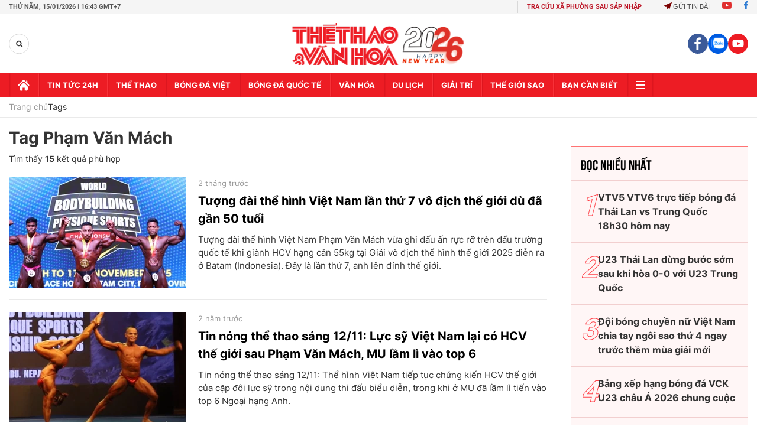

--- FILE ---
content_type: text/html; charset=utf-8
request_url: https://thethaovanhoa.vn/ajax/mostview/0.htm
body_size: 1657
content:


<div class="read-more">
    <div class="box-category" data-layout="6" data-key="highestviewnews:zoneid0hour48">
        <h3 class="title-text-name">Đọc nhiều nhất</h3>
        <div class="box-category-middle">
            
        <div class="box-category-item" data-newsid="20260113163810888" data-target="False">
            <a class="box-category-link-with-avatar img-resize"
                data-type="0"
                data-newstype="0"
                 
                href="/vtv5-vtv6-truc-tiep-bong-da-thai-lan-vs-trung-quoc-18h30-hom-nay-vck-u23-chau-a-2026-20260113163810888.htm" title="VTV5 VTV6 tr&#7921;c ti&#7871;p bóng đá Thái Lan vs Trung Qu&#7889;c 18h30 hôm nay">
                <img data-type="avatar"  loading="lazy" src="" alt="VTV5 VTV6 tr&#7921;c ti&#7871;p bóng đá Thái Lan vs Trung Qu&#7889;c 18h30 hôm nay" class="box-category-avatar">
            </a>
            <div class="box-category-content">
                <h3 class="box-category-title-text" data-comment="20260113163810888">
                    
                    <a class="box-category-link-title" data-objecttype=""
                        data-type="0"
                        data-linktype="newsdetail"
                        data-newstype="0"
                        data-id="20260113163810888"
                        href="/vtv5-vtv6-truc-tiep-bong-da-thai-lan-vs-trung-quoc-18h30-hom-nay-vck-u23-chau-a-2026-20260113163810888.htm"
                        
                        title="VTV5 VTV6 tr&#7921;c ti&#7871;p bóng đá Thái Lan vs Trung Qu&#7889;c 18h30 hôm nay">VTV5 VTV6 trực tiếp bóng đá Thái Lan vs Trung Quốc 18h30 hôm nay</a>
                    
                    
                </h3>
                <a class="box-category-category"   href="/truc-tiep-bong-da.htm" title="Trực tiếp Bóng đá">Trực tiếp Bóng đá</a>
                <span class="box-category-time need-get-timeago" title="1/14/2026 8:26:00 PM"></span>
                
                <p data-type="sapo" class="box-category-sapo">VTV5 VTV6 trực tiếp bóng đá U23 Thái Lan vs U23 Trung Quốc (18h30, 14/1) - Thethaovanhoa.vn cập nhật diễn biến trận đấu giữa U23 Thái Lan vs U23 Trung Quốc thuộc VCK U23 châu Á 2026.</p>
                
            </div>
        </div>
    
        <div class="box-category-item" data-newsid="20260113163257007" data-target="False">
            <a class="box-category-link-with-avatar img-resize"
                data-type="0"
                data-newstype="0"
                 
                href="/u23-thai-lan-dung-buoc-som-sau-khi-hoa-0-0-voi-u23-trung-quoc-20260113163257007.htm" title="U23 Thái Lan d&#7915;ng bư&#7899;c s&#7899;m sau khi hòa 0-0 v&#7899;i U23 Trung Qu&#7889;c">
                <img data-type="avatar"  loading="lazy" src="" alt="U23 Thái Lan d&#7915;ng bư&#7899;c s&#7899;m sau khi hòa 0-0 v&#7899;i U23 Trung Qu&#7889;c" class="box-category-avatar">
            </a>
            <div class="box-category-content">
                <h3 class="box-category-title-text" data-comment="20260113163257007">
                    
                    <a class="box-category-link-title" data-objecttype=""
                        data-type="0"
                        data-linktype="newsdetail"
                        data-newstype="0"
                        data-id="20260113163257007"
                        href="/u23-thai-lan-dung-buoc-som-sau-khi-hoa-0-0-voi-u23-trung-quoc-20260113163257007.htm"
                        
                        title="U23 Thái Lan d&#7915;ng bư&#7899;c s&#7899;m sau khi hòa 0-0 v&#7899;i U23 Trung Qu&#7889;c">U23 Thái Lan dừng bước sớm sau khi hòa 0-0 với U23 Trung Quốc</a>
                    
                    
                </h3>
                <a class="box-category-category"   href="/truc-tiep-bong-da.htm" title="Trực tiếp Bóng đá">Trực tiếp Bóng đá</a>
                <span class="box-category-time need-get-timeago" title="1/14/2026 8:47:00 PM"></span>
                
                <p data-type="sapo" class="box-category-sapo">Ở lượt trận cuối cùng tại bảng D giải U23 châu Á 2026, U23 Thái Lan đã hòa 0-0 đầy tiếc nuối trước U23 Trung Quốc. Kết quả này khiến thầy trò HLV Thawatchai Damrong chính thức chia tay sớm giải đấu năm nay.</p>
                
            </div>
        </div>
    
        <div class="box-category-item" data-newsid="20260113220408508" data-target="False">
            <a class="box-category-link-with-avatar img-resize"
                data-type="0"
                data-newstype="0"
                 
                href="/doi-bong-chuyen-nu-viet-nam-chia-tay-ngoi-sao-thu-4-ngay-truoc-them-mua-giai-moi-20260113220408508.htm" title="Đ&#7897;i bóng chuy&#7873;n n&#7919; Vi&#7879;t Nam chia tay ngôi sao th&#7913; 4 ngay trư&#7899;c th&#7873;m mùa gi&#7843;i m&#7899;i">
                <img data-type="avatar"  loading="lazy" src="" alt="Đ&#7897;i bóng chuy&#7873;n n&#7919; Vi&#7879;t Nam chia tay ngôi sao th&#7913; 4 ngay trư&#7899;c th&#7873;m mùa gi&#7843;i m&#7899;i" class="box-category-avatar">
            </a>
            <div class="box-category-content">
                <h3 class="box-category-title-text" data-comment="20260113220408508">
                    
                    <a class="box-category-link-title" data-objecttype=""
                        data-type="0"
                        data-linktype="newsdetail"
                        data-newstype="0"
                        data-id="20260113220408508"
                        href="/doi-bong-chuyen-nu-viet-nam-chia-tay-ngoi-sao-thu-4-ngay-truoc-them-mua-giai-moi-20260113220408508.htm"
                        
                        title="Đ&#7897;i bóng chuy&#7873;n n&#7919; Vi&#7879;t Nam chia tay ngôi sao th&#7913; 4 ngay trư&#7899;c th&#7873;m mùa gi&#7843;i m&#7899;i">Đội bóng chuyền nữ Việt Nam chia tay ngôi sao thứ 4 ngay trước thềm mùa giải mới</a>
                    
                    
                </h3>
                <a class="box-category-category"   href="/the-thao.htm" title="Thể thao">Thể thao</a>
                <span class="box-category-time need-get-timeago" title="1/13/2026 10:07:00 PM"></span>
                
                <p data-type="sapo" class="box-category-sapo">Thật khó tin là đội bóng chuyền nữ Việt Nam lại bị “chảy máu chất xám” trước thềm mùa giải 2026. Chắc chắn, họ sẽ gặp thách thức cực lớn ở mùa giải này.</p>
                
            </div>
        </div>
    
        <div class="box-category-item" data-newsid="20260106101741599" data-target="False">
            <a class="box-category-link-with-avatar img-resize"
                data-type="0"
                data-newstype="0"
                 
                href="/bang-xep-hang-bong-da-vck-u23-chau-a-2026-20260106101741599.htm" title="B&#7843;ng x&#7871;p h&#7841;ng bóng đá VCK U23 châu Á 2026 chung cu&#7897;c">
                <img data-type="avatar"  loading="lazy" src="" alt="B&#7843;ng x&#7871;p h&#7841;ng bóng đá VCK U23 châu Á 2026 chung cu&#7897;c" class="box-category-avatar">
            </a>
            <div class="box-category-content">
                <h3 class="box-category-title-text" data-comment="20260106101741599">
                    
                    <a class="box-category-link-title" data-objecttype=""
                        data-type="0"
                        data-linktype="newsdetail"
                        data-newstype="0"
                        data-id="20260106101741599"
                        href="/bang-xep-hang-bong-da-vck-u23-chau-a-2026-20260106101741599.htm"
                        
                        title="B&#7843;ng x&#7871;p h&#7841;ng bóng đá VCK U23 châu Á 2026 chung cu&#7897;c">Bảng xếp hạng bóng đá VCK U23 châu Á 2026 chung cuộc</a>
                    
                    
                </h3>
                <a class="box-category-category"   href="/bong-da-viet-nam.htm" title="Bóng đá Việt">Bóng đá Việt</a>
                <span class="box-category-time need-get-timeago" title="1/14/2026 8:29:00 PM"></span>
                
                <p data-type="sapo" class="box-category-sapo">Bảng xếp hạng bóng đá VCK U23 châu Á - Thethaovanhoa.vn cập nhật thông tin chi tiết thứ hạng các bảng đấu tại VCK U23 châu Á 2026.</p>
                
            </div>
        </div>
    
        <div class="box-category-item" data-newsid="20260114070243304" data-target="False">
            <a class="box-category-link-with-avatar img-resize"
                data-type="0"
                data-newstype="0"
                 
                href="/xem-vtv5-vtv6-truc-tiep-bong-da-hom-nay-ngay-14-1-2026-20260114070243304.htm" title="Xem VTV5 VTV6 tr&#7921;c ti&#7871;p bóng đá hôm nay ngày 14/1/2026">
                <img data-type="avatar"  loading="lazy" src="" alt="Xem VTV5 VTV6 tr&#7921;c ti&#7871;p bóng đá hôm nay ngày 14/1/2026" class="box-category-avatar">
            </a>
            <div class="box-category-content">
                <h3 class="box-category-title-text" data-comment="20260114070243304">
                    
                    <a class="box-category-link-title" data-objecttype=""
                        data-type="0"
                        data-linktype="newsdetail"
                        data-newstype="0"
                        data-id="20260114070243304"
                        href="/xem-vtv5-vtv6-truc-tiep-bong-da-hom-nay-ngay-14-1-2026-20260114070243304.htm"
                        
                        title="Xem VTV5 VTV6 tr&#7921;c ti&#7871;p bóng đá hôm nay ngày 14/1/2026">Xem VTV5 VTV6 trực tiếp bóng đá hôm nay ngày 14/1/2026</a>
                    
                    
                </h3>
                <a class="box-category-category"   href="/truc-tiep-bong-da.htm" title="Trực tiếp Bóng đá">Trực tiếp Bóng đá</a>
                <span class="box-category-time need-get-timeago" title="1/14/2026 6:54:00 PM"></span>
                
                <p data-type="sapo" class="box-category-sapo">Xem VTV5 VTV6 trực tiếp bóng đá hôm nay ngày 14/1/2026. Thethaovanhoa.vn cập nhật link trực tiếp bóng đá bóng đá Việt Nam, VCK U23 châu Á 2026, bóng đá Anh, Ý, Tây Ban Nha.</p>
                
            </div>
        </div>
    

        </div>
    </div>
</div>


--- FILE ---
content_type: application/javascript; charset=utf-8
request_url: https://fundingchoicesmessages.google.com/f/AGSKWxVjbl3bGqcvWssIDwHVBiwFNsBFhuMP6i7lyszlfYRFWWt10tuIL4vwvnIL02HeoK7zwgx-uMkK8MU7gZiNGLGU-ntLLydlSJRHa5sgtiUj51Axhiv75noXVDwLXfVYhxFQJPkbRJkeYgHERbWv9-NW8H3MebvmzyAApUEaEVPL8O9GAu5-1dGUhLp3/__leaderboard_ad_/dfp.js/ad-box-/web-ad_-adblocker-detector/
body_size: -1291
content:
window['82558e7f-d906-4af1-be88-bb1c307a8058'] = true;